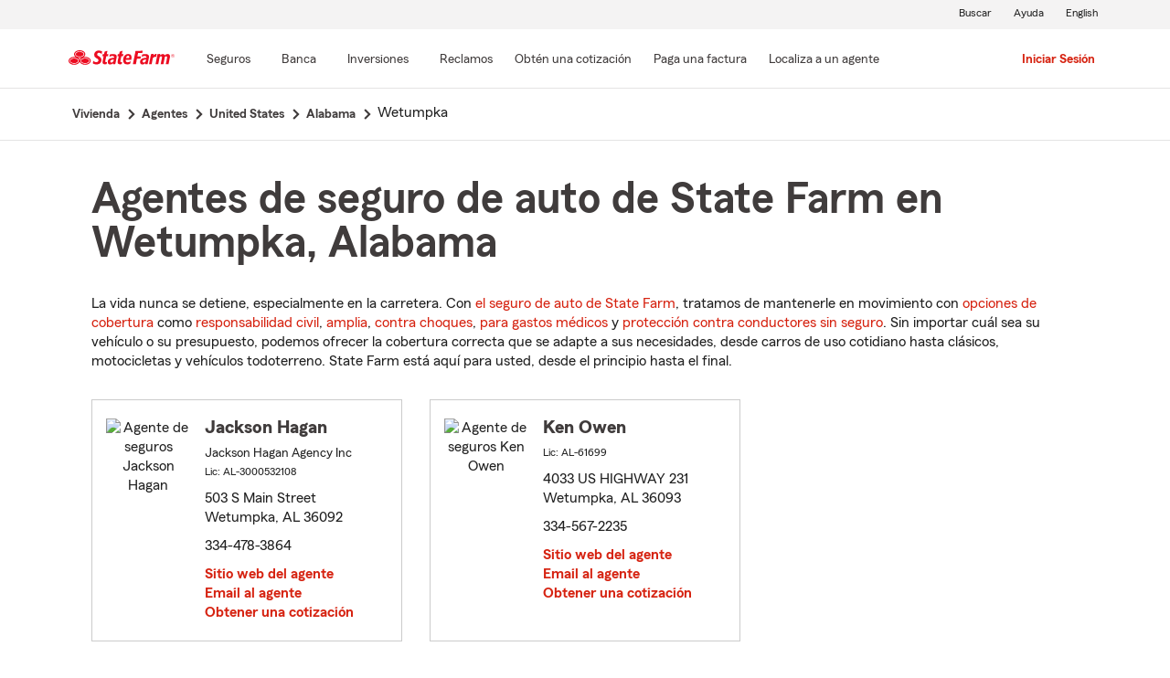

--- FILE ---
content_type: text/html;charset=UTF-8
request_url: https://es.statefarm.com/agent/us/al/wetumpka
body_size: 4522
content:







	
		
		
		
		
		
		
		
	

	



	

	

	
	
	
		
		
	

	

	

	
	






<!DOCTYPE html>
<html lang="es-US">


	
	
	
	

	
	
	
		<head>
			<title>Wetumpka, Alabama Agentes de seguros</title>
			<meta http-equiv="Content-Type" content="text/html; charset=UTF-8">
			<meta name="viewport" content="initial-scale=1.0">

			


<link rel="stylesheet"
	href="https://maxcdn.bootstrapcdn.com/bootstrap/4.0.0-alpha.6/css/bootstrap.min.css"
	type="text/css">
<link rel="stylesheet"
	href="https://static1.st8fm.com/es_US/dxl-1x/prod/css/lib/normalize.css"
	type="text/css" />
<link rel="stylesheet"
	href="https://static1.st8fm.com/es_US/dxl-1x/prod/css/1x.core.css"
	type="text/css" />
	


<script type="text/javascript"
	src="https://cdn-pci.optimizely.com/js/8421581994.js"></script>
<script async src="https://invocation.deel.c1.statefarm/deel.js"
	referrerpolicy="no-referrer-when-downgrade"></script>
<!-- <script type="text/javascript"
	src="https://static1.st8fm.com/en_US/applications/b2c/js/lib/launchtms_min.js"></script>  -->
<script type="text/javascript"
	src="https://ajax.googleapis.com/ajax/libs/jquery/3.2.1/jquery.min.js" ></script>
<script type="text/javascript"
	src="https://cdnjs.cloudflare.com/ajax/libs/handlebars.js/4.0.6/handlebars.js" ></script>
<script type="text/javascript"
	src="https://static1.st8fm.com/es_US/dxl-1x/prod/js/1x.core.js"></script>
<script type="text/javascript"
	src="https://static1.st8fm.com/es_US/dxl-1x/prod/js/1x.client.js"></script>
<script type="text/javascript"
	src="https://maxcdn.bootstrapcdn.com/bootstrap/4.0.0/js/bootstrap.min.js"></script>

<script
	src="https://cdnjs.cloudflare.com/ajax/libs/jquery-migrate/3.0.0/jquery-migrate.min.js" ></script>
<script type="text/javascript"
	src="https://cdnjs.cloudflare.com/ajax/libs/jquery.lazy/1.7.6/jquery.lazy.min.js" ></script>
<script type="text/javascript"
	src="https://cdnjs.cloudflare.com/ajax/libs/jquery.lazy/1.7.6/jquery.lazy.plugins.min.js"></script>
<script type="text/javascript"
	src="https://static1.st8fm.com/es_US/dxl/js/min/util.min.js"></script>


			<link itemprop="url" rel="canonical" href="https://es.statefarm.com/agent/us/al/wetumpka" />
			<link rel="alternate" href="https://www.statefarm.com/agent/us/al/wetumpka" hreflang="en" />
			
			
			
			
			
			
			
			
			
			
				
				<meta name="description"
					content="Encontrar un cercano Wetumpka, AL agente de seguros y obtenga una cotización gratis hoy! Sean cuales sean sus necesidades de seguro en Alabama, State Farm® está aquí para ayudar a que la vida salga bien." />
				
				

				<script>
					if (typeof dataLayer === "undefined") {
						window.dataLayer = {
							da : {}
						};
					}
					window.dataLayer.screenChannel = "agent-locator";
					window.dataLayer.screenId = "wetumpka-al-insurance-agents";
				</script>
			
			
			
			
			<meta name="format-detection" content="telephone=no">
			


	
	
	
	
		<link href="https://static1.st8fm.com/en_US/applications/agent/sf.gd.aoi.agentlocatormicrosite.agent-ROSA-1.13.0/styles/locator.min.css" rel="stylesheet">
		<!-- <link href="/agent/styles/locator.css" rel="stylesheet"> -->
	


			<meta name="workgroup" content="wg3299"/>
		</head>
	


<body class="-oneX-body--primary" data-language="es">

	
		
		

		
		
		
			<header id="oneX-header" data-type="1x-header-unauth" data-limited="false"
				data-language-url="https://www.statefarm.com/agent/us/al/wetumpka"></header>
				
			
		
			<section class="-oneX-breadcrumbs -oneX-container-fluid">
			<div>
			<nav aria-label="breadcrumb">
				<ul>
					<li>
						<a href="https://es.statefarm.com">
							<span class="-oneX-breadcrumbs-link-name">
								Vivienda
							</span>
							<span class="-oneX-breadcrumbs-chevron"> </span>
						</a>
					</li>
					<li>
						<a href="https://www.statefarm.com/agent/">
							<span class="-oneX-breadcrumbs-link-name">
								Agentes
							</span>
							<span class="-oneX-breadcrumbs-chevron"> </span>
						</a>
					</li>
					<li>
						<a href="https://www.statefarm.com/agent/us">
							<span class="-oneX-breadcrumbs-link-name">
								United States
							</span>
							<span class="-oneX-breadcrumbs-chevron"> </span>
						</a>
					</li>
					<li>
						<a href="https://www.statefarm.com/agent/us/al">
							<span class="-oneX-breadcrumbs-link-name">
								Alabama
							</span>
							<span class="-oneX-breadcrumbs-chevron"> </span>
						</a>
					</li>
					<li>
						<span aria-current="page">
							Wetumpka
						</span>
					</li>
				</ul>
			</nav>
			  </div>
			</section>

		
		
	
	
	<div id="main-content-container" class="-oneX-container  -oneX "
		role="main">
		



<div class="-oneX-container">
	
	

	





<script type='application/ld+json'>

	{
		"@context": "https://schema.org",
		"@type": "WebPage",
		"name": "Agentes de seguro de auto de State Farm en Wetumpka, Alabama",
		"url": "https://es.statefarm.com/agent/us/al/wetumpka",
		"description": "Obtenga una cotización de seguro de carros económico a través de un agente de seguros de State Farm en Wetumpka, Alabama.",
		"publisher": {
			"@id": "https://www.statefarm.com/#organization"
		},
		"provider": {
			"@id": "https://www.statefarm.com/#organization"
		},
		"mainEntity": {
		  "@type": "ItemList",
		  "itemListElement": [
			
				{
				"@type": "InsuranceAgency",
				"@id": "https://es.statefarm.com/agent/us/al/wetumpka/jackson-hagan-pky558l2bgf",
				"name": "Jackson Hagan",
				"url": "https://es.statefarm.com/agent/us/al/wetumpka/jackson-hagan-pky558l2bgf",
				"description": "Contacte a: Wetumpka Agente de State Farm Jackson Hagan en 334-478-3864 para un seguro de vida, vivienda, automóvil y más.",
				"address" : {
					"@type": "PostalAddress",
					"streetAddress": "503 S Main Street ",
					"addressLocality": "Wetumpka",
					"addressRegion": "AL",
					"postalCode": "36092",
					"addressCountry": "US"
				},
				"telephone" : "3344783864"
			},
			
				{
				"@type": "InsuranceAgency",
				"@id": "https://es.statefarm.com/agent/us/al/wetumpka/ken-owen-pppp81ys000",
				"name": "Ken Owen",
				"url": "https://es.statefarm.com/agent/us/al/wetumpka/ken-owen-pppp81ys000",
				"description": "Contacte a: Wetumpka Agente de State Farm Ken Owen en 334-567-2235 para un seguro de vida, vivienda, automóvil y más.",
				"address" : {
					"@type": "PostalAddress",
					"streetAddress": "4033 US HIGHWAY 231 ",
					"addressLocality": "Wetumpka",
					"addressRegion": "AL",
					"postalCode": "36093",
					"addressCountry": "US"
				},
				"telephone" : "3345672235"
			}
			
		  ]
		},
		"breadcrumb":{
			"@type":"BreadcrumbList",
			"itemListElement":[
				{
					"@type":"ListItem",
					"position":1,
					"name":"Vivienda",
					"item":"https://es.statefarm.com"
				},
				{
					"@type":"ListItem",
					"position":2,
					"name":"Agentes",
					"item":"https://www.statefarm.com/agent/"
				},
				{
					"@type":"ListItem",
					"position":3,
					"name":"United States",
					"item":"https://www.statefarm.com/agent/us"
				},
				{
					"@type":"ListItem",
					"position":4,
					"name":"Alabama",
					"item":"https://www.statefarm.com/agent/us/al"
				},
				{
					"@type":"ListItem",
					"position":5,
					"name":"Wetumpka, Alabama",
					"item":"https://es.statefarm.com/agent/us/al/wetumpka"
				}
			]
		}    
	}

</script>



		<div id="agentListName" class="tenPixel-topSpace">
				<h1 id="AgentListTitle" style="margin-top: 40px;">Agentes de seguro de auto de State Farm en Wetumpka, Alabama</h1>
				<div style="margin-top: 24px;">
					<p>La vida nunca se detiene, especialmente en la carretera. Con <a href='https://es.statefarm.com/seguro/auto'  class='-oneX-link--inline'>el seguro de auto de State Farm</a>, tratamos de mantenerle en movimiento con <a href='https://es.statefarm.com/seguro/auto/opciones-de-cobertura'  class='-oneX-link--inline'>opciones de cobertura</a> como <a href='https://es.statefarm.com/seguro/auto/opciones-de-cobertura/cobertura-de-responsabilidad-civil'  class='-oneX-link--inline'>responsabilidad civil</a>, <a href='https://es.statefarm.com/seguro/auto/opciones-de-cobertura/cobertura-amplia'  class='-oneX-link--inline'>amplia</a>, <a href='https://es.statefarm.com/seguro/auto/opciones-de-cobertura/cobertura-contra-choques'  class='-oneX-link--inline'>contra choques</a>, <a href='https://es.statefarm.com/seguro/auto/opciones-de-cobertura/cobertura-de-pagos-medicos'  class='-oneX-link--inline'>para gastos médicos</a> y <a href='https://es.statefarm.com/seguro/auto/opciones-de-cobertura/cobertura-no-asegurada-y-subasegurada'  class='-oneX-link--inline'>protección contra conductores sin seguro</a>. Sin importar cuál sea su vehículo o su presupuesto, podemos ofrecer la cobertura correcta que se adapte a sus necesidades, desde carros de uso cotidiano hasta clásicos, motocicletas y vehículos todoterreno. State Farm está aquí para usted, desde el principio hasta el final.</p>
				</div>
		</div>

		<div class="-oneX-row">
			
				<div class="-oneX-col-xl-4 -oneX-col-lg-4 -oneX-col-md-6 -oneX-col-sm-12 paddingClass" >
					<div id="agent-details-7707D8THWGE" class="borderSeo">
						<div class="row-fluid twentyPixel-topSpace"></div>
						




<div class="assoc-id-class -oneX-row">
	<div class="-oneX-col-4 seo-photo-align">
		<img src="https://ac2.st8fm.com/associate-photos/P/PKY558L2BGF/formalColorThumb.jpg" class="agentPictureUrl"
			id="agentPictureUrl-PKY558L2BGF"
			alt="Agente de seguros Jackson Hagan" />
	</div>
	<div class="-oneX-col-7">
		<h2 class="-oneX-row -oneX-heading--h5">
			<b>Jackson Hagan </b>
		</h2>
		<div class="-oneX-row -oneX-body--secondary ">
			
		</div>
		<div class="-oneX-row -oneX-body--secondary ">Jackson Hagan Agency Inc</div>
		<div class="-oneX-row -oneX-body--tertiary">
			
				<div>Lic:
					AL-3000532108</div>
			
		</div>
		<div class="row-fluid tenPixel-topSpace"></div>

		<div class="hidden-phone">
			<div class="-oneX-row -oneX-body--primary">
				<div>503 S Main Street</div>
			</div>
			<div class="-oneX-row -oneX-body--primary">
				<div></div>
			</div>
			<div class="-oneX-row -oneX-body--primary">
				<div>Wetumpka,
					AL
					36092</div>
			</div>
		</div>

		<div class="visible-phone">
			<div class="-oneX-row -oneX-body--primary">
				
				
				<a class="-oneX-link--inline"
					href="https://es.statefarm.com/agent/us/al/wetumpka/jackson-hagan-pky558l2bgf/map?officeAssociateId=7707D8THWGE&fromLocation=36092"
					target="_blank"> 503 S Main Street<br />
					Wetumpka,&nbsp;AL&nbsp;36092
					<span class="hide-offscreen"> opens in new window</span>
				</a>
			</div>
		</div>

		<div class="row-fluid tenPixel-topSpace"></div>

		<div class="-oneX-row -oneX-body--primary">
			
				<div class="hidden-phone">
					<div>334-478-3864</div>
				</div>
				<div class="visible-phone">
					<a class="-oneX-link--inline"
						href="tel:3344783864">334-478-3864</a>
				</div>
			
		</div>

		<div class="row-fluid tenPixel-topSpace"></div>

		
				
			<div class="-oneX-row -oneX-body--primary">
				<a href="https://es.statefarm.com/agent/us/al/wetumpka/jackson-hagan-pky558l2bgf" target="_blank"
					title="Agent Website Jackson Hagan"
					id="visitAgentSite-7707D8THWGE"
					class="-oneX-link--block">Sitio web del agente</a>
			</div>
			<div class="seo-email-agent -oneX-row -oneX-body--primary">
				<a title="Email Agent Jackson Hagan" 
					tabindex="0" role = "link"
					class="-oneX-link--block open-agent-email-link"
					data-associate-id="PKY558L2BGF">Email al agente</a>
			</div>
			<div class="-oneX-row -oneX-body--primary">
				<a href="https://es.statefarm.com/agent/us/al/wetumpka/jackson-hagan-pky558l2bgf#quote-section" target="_blank"
					title="Get a Quote with Jackson Hagan"
					id="getQuote-7707D8THWGE"
					class="-oneX-link--block">Obtener una cotización</a>
			</div>
		
		
		
			
			
				<div class="-oneX-row field-hidden-desktop -oneX-body--primary">
					<a href="sms:3344783864"
						title="Text Agent Jackson Hagan"
						class="-oneX-link--block">Agente de texto</a>
				</div>
			
		
	</div>
</div>

						<div class="row-fluid twentyPixel-topSpace"></div>
					</div>
				</div>
			
				<div class="-oneX-col-xl-4 -oneX-col-lg-4 -oneX-col-md-6 -oneX-col-sm-12 paddingClass" >
					<div id="agent-details-ZWHJF4M4CP5" class="borderSeo">
						<div class="row-fluid twentyPixel-topSpace"></div>
						




<div class="assoc-id-class -oneX-row">
	<div class="-oneX-col-4 seo-photo-align">
		<img src="https://ac1.st8fm.com/associate-photos/P/PPPP81YS000/formalColorThumb.jpg" class="agentPictureUrl"
			id="agentPictureUrl-PPPP81YS000"
			alt="Agente de seguros Ken Owen" />
	</div>
	<div class="-oneX-col-7">
		<h2 class="-oneX-row -oneX-heading--h5">
			<b>Ken Owen </b>
		</h2>
		<div class="-oneX-row -oneX-body--secondary ">
			
		</div>
		<div class="-oneX-row -oneX-body--secondary "></div>
		<div class="-oneX-row -oneX-body--tertiary">
			
				<div>Lic:
					AL-61699</div>
			
		</div>
		<div class="row-fluid tenPixel-topSpace"></div>

		<div class="hidden-phone">
			<div class="-oneX-row -oneX-body--primary">
				<div>4033 US HIGHWAY 231</div>
			</div>
			<div class="-oneX-row -oneX-body--primary">
				<div></div>
			</div>
			<div class="-oneX-row -oneX-body--primary">
				<div>Wetumpka,
					AL
					36093</div>
			</div>
		</div>

		<div class="visible-phone">
			<div class="-oneX-row -oneX-body--primary">
				
				
				<a class="-oneX-link--inline"
					href="https://es.statefarm.com/agent/us/al/wetumpka/ken-owen-pppp81ys000/map?officeAssociateId=ZWHJF4M4CP5&fromLocation=36093"
					target="_blank"> 4033 US HIGHWAY 231<br />
					Wetumpka,&nbsp;AL&nbsp;36093
					<span class="hide-offscreen"> opens in new window</span>
				</a>
			</div>
		</div>

		<div class="row-fluid tenPixel-topSpace"></div>

		<div class="-oneX-row -oneX-body--primary">
			
				<div class="hidden-phone">
					<div>334-567-2235</div>
				</div>
				<div class="visible-phone">
					<a class="-oneX-link--inline"
						href="tel:3345672235">334-567-2235</a>
				</div>
			
		</div>

		<div class="row-fluid tenPixel-topSpace"></div>

		
				
			<div class="-oneX-row -oneX-body--primary">
				<a href="https://es.statefarm.com/agent/us/al/wetumpka/ken-owen-pppp81ys000" target="_blank"
					title="Agent Website Ken Owen"
					id="visitAgentSite-ZWHJF4M4CP5"
					class="-oneX-link--block">Sitio web del agente</a>
			</div>
			<div class="seo-email-agent -oneX-row -oneX-body--primary">
				<a title="Email Agent Ken Owen" 
					tabindex="0" role = "link"
					class="-oneX-link--block open-agent-email-link"
					data-associate-id="PPPP81YS000">Email al agente</a>
			</div>
			<div class="-oneX-row -oneX-body--primary">
				<a href="https://es.statefarm.com/agent/us/al/wetumpka/ken-owen-pppp81ys000#quote-section" target="_blank"
					title="Get a Quote with Ken Owen"
					id="getQuote-ZWHJF4M4CP5"
					class="-oneX-link--block">Obtener una cotización</a>
			</div>
		
		
		
			
			
				<div class="-oneX-row field-hidden-desktop -oneX-body--primary">
					<a href="sms:3345672235"
						title="Text Agent Ken Owen"
						class="-oneX-link--block">Agente de texto</a>
				</div>
			
		
	</div>
</div>

						<div class="row-fluid twentyPixel-topSpace"></div>
					</div>
				</div>
			

			<input name="contextPath" id="contextPath"
				value="/agent" type="hidden">

			<div id="currentPageId ">
				<input name="currentPage" id="agentListPage" value="agentListPage"
					type="hidden">
			</div>
		</div>

		<div class="tenPixel-topSpace" style="margin-top: 40px;">
			<h2 class="-oneX-heading--h4">Seguros de vivienda y de propiedad en Wetumpka, Alabama</h2>
			<div style="margin-top: 24px;">
				<p>Si alquila o es propietario de una vivienda en Alabama, State Farm le ayuda a proteger el lugar que ama con <a href='https://es.statefarm.com/seguro/propietarios-de-vivienda'  class='-oneX-link--inline'>seguros de vivienda y propiedad</a>. El seguro de propietarios de vivienda ayuda a proporcionar cobertura para pérdidas ocasionadas por viento, granizo, rayos y más. <a href='https://es.statefarm.com/seguro/propietarios-de-unidad-de-condominio'  class='-oneX-link--inline'>El seguro de propietarios de condominio</a> puede ayudar a proteger sus unidades de robo e incendio, mientras que <a href='https://es.statefarm.com/seguro/inquilinos'  class='-oneX-link--inline'>el seguro de inquilinos</a> puede ayudar a salvaguardar pertenencias como teléfonos celulares inteligentes y muebles.</p><p><a href='https://es.statefarm.com/seguro/combinar'  class='-oneX-link--inline'>Combine su seguro de auto de State Farm</a> con una póliza de seguro de vivienda o de inquilinos y podría ahorrar <sup>1</sup>. Obtenga una cotización hoy y revise sus opciones.</p>
			</div>
		</div>

		<div class="tenPixel-topSpace -oneX-body--footnote" style="margin-top: 40px;">
			<hr/>
			<div style="margin-top: 40px;">
				<p><sup>1</sup> Los clientes siempre pueden elegir comprar solo una póliza, pero, en ese caso, el descuento por dos o más compras de diferentes líneas de seguro no se aplicará. Los ahorros, nombres de los descuentos, porcentajes, disponibilidad y elegibilidad podrían variar según el estado.</p><p>Por favor, recuerde que las descripciones anteriores contienen solo una descripción general de las coberturas disponibles y no son una declaración de contrato. Todas las coberturas están sujetas a todas las disposiciones de la póliza y a los endosos aplicables. Las opciones de cobertura podrían variar según el estado. Para conocer más acerca de la cobertura del seguro de auto en su estado, localice a un <a href='https://es.statefarm.com/agent'  class='-oneX-link--inline'>agente de State Farm</a>.</p><p>Los descuentos y su disponibilidad podrían variar según el estado y los requisitos de elegibilidad. No todos los vehículos ni conductores son elegibles para obtener descuentos.</p><p>State Farm Mutual Automobile Insurance Company<br/>State Farm Indemnity Company<br/>Bloomington, IL</p><p>State Farm County Mutual Insurance Company of Texas<br/>Richardson, TX</p><p>State Farm Fire and Casualty Company<br/>State Farm General Insurance Company<br/>Bloomington, IL</p><p>State Farm Florida Insurance Company<br/>Tallahassee, FL</p><p>State Farm Lloyds<br/>Richardson, TX</p>
			</div>
		</div>		
</div>

	</div>
	
		
		
			<footer data-type="1x-footer"></footer>
		
	
	











	<script type="text/javascript"
		src="https://static1.st8fm.com/en_US/applications/agent/sf.gd.aoi.agentlocatormicrosite.agent-ROSA-1.13.0/scripts/standardSearch.min.js"></script>

</body>
</html>
